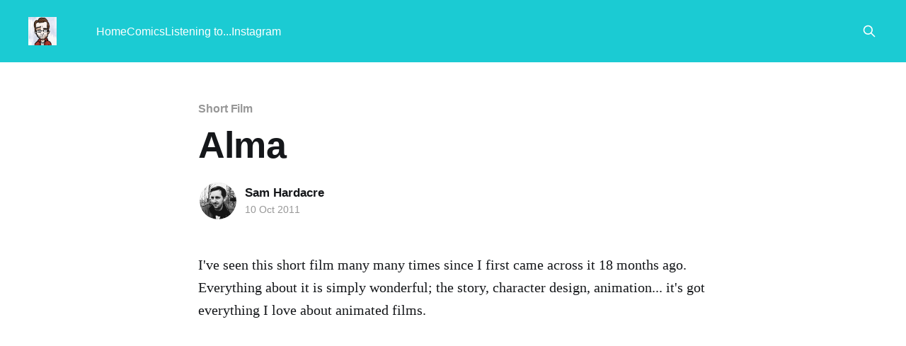

--- FILE ---
content_type: text/html; charset=utf-8
request_url: https://blog.nocturnalmonkey.com/alma/
body_size: 3947
content:
<!DOCTYPE html>
<html lang="en">
<head>

    <title>Alma</title>
    <meta charset="utf-8" />
    <meta http-equiv="X-UA-Compatible" content="IE=edge" />
    <meta name="HandheldFriendly" content="True" />
    <meta name="viewport" content="width=device-width, initial-scale=1.0" />
    
    <link rel="preload" as="style" href="https://blog.nocturnalmonkey.com/assets/built/screen.css?v=7a84be8bf0" />
    <link rel="preload" as="script" href="https://blog.nocturnalmonkey.com/assets/built/casper.js?v=7a84be8bf0" />

    <link rel="stylesheet" type="text/css" href="https://blog.nocturnalmonkey.com/assets/built/screen.css?v=7a84be8bf0" />

    <link rel="canonical" href="https://blog.nocturnalmonkey.com/alma/">
    <meta name="referrer" content="no-referrer-when-downgrade">
    
    <meta property="og:site_name" content="Sam Hardacre">
    <meta property="og:type" content="article">
    <meta property="og:title" content="Alma">
    <meta property="og:description" content="I&#x27;ve seen this short film many many times since I first came across it 18 months
ago. Everything about it is simply wonderful; the story, character design,
animation... it&#x27;s got everything I love about animated films.">
    <meta property="og:url" content="https://blog.nocturnalmonkey.com/alma/">
    <meta property="og:image" content="https://blog.nocturnalmonkey.com/content/images/size/w1200/2023/01/page-1-1.png">
    <meta property="article:published_time" content="2011-10-10T10:00:00.000Z">
    <meta property="article:modified_time" content="2018-08-22T10:48:55.000Z">
    <meta property="article:tag" content="Short Film">
    <meta property="article:tag" content="Animation">
    
    <meta name="twitter:card" content="summary_large_image">
    <meta name="twitter:title" content="Alma">
    <meta name="twitter:description" content="I&#x27;ve seen this short film many many times since I first came across it 18 months
ago. Everything about it is simply wonderful; the story, character design,
animation... it&#x27;s got everything I love about animated films.">
    <meta name="twitter:url" content="https://blog.nocturnalmonkey.com/alma/">
    <meta name="twitter:image" content="https://blog.nocturnalmonkey.com/content/images/size/w1200/2023/01/page-1-1.png">
    <meta name="twitter:label1" content="Written by">
    <meta name="twitter:data1" content="Sam Hardacre">
    <meta name="twitter:label2" content="Filed under">
    <meta name="twitter:data2" content="Short Film, Animation">
    <meta property="og:image:width" content="1200">
    <meta property="og:image:height" content="608">
    
    <script type="application/ld+json">
{
    "@context": "https://schema.org",
    "@type": "Article",
    "publisher": {
        "@type": "Organization",
        "name": "Sam Hardacre",
        "url": "https://blog.nocturnalmonkey.com/",
        "logo": {
            "@type": "ImageObject",
            "url": "https://blog.nocturnalmonkey.com/content/images/2015/02/me-doodle.png"
        }
    },
    "author": {
        "@type": "Person",
        "name": "Sam Hardacre",
        "image": {
            "@type": "ImageObject",
            "url": "https://blog.nocturnalmonkey.com/content/images/2022/09/LVLJ3npX_400x400.jpg",
            "width": 400,
            "height": 400
        },
        "url": "https://blog.nocturnalmonkey.com/author/sam-hardacre/",
        "sameAs": [
            "http://nocturnalmonkey.com/"
        ]
    },
    "headline": "Alma",
    "url": "https://blog.nocturnalmonkey.com/alma/",
    "datePublished": "2011-10-10T10:00:00.000Z",
    "dateModified": "2018-08-22T10:48:55.000Z",
    "keywords": "Short Film, Animation",
    "description": "I&#x27;ve seen this short film many many times since I first came across it 18 months\nago. Everything about it is simply wonderful; the story, character design,\nanimation... it&#x27;s got everything I love about animated films.",
    "mainEntityOfPage": "https://blog.nocturnalmonkey.com/alma/"
}
    </script>

    <meta name="generator" content="Ghost 6.13">
    <link rel="alternate" type="application/rss+xml" title="Sam Hardacre" href="https://blog.nocturnalmonkey.com/rss/">
    
    <script defer src="https://cdn.jsdelivr.net/ghost/sodo-search@~1.8/umd/sodo-search.min.js" data-key="0c8543f1d4c5c7f20f282a7eb8" data-styles="https://cdn.jsdelivr.net/ghost/sodo-search@~1.8/umd/main.css" data-sodo-search="https://nocturnalmonkey.ghost.io/" data-locale="en" crossorigin="anonymous"></script>
    
    <link href="https://blog.nocturnalmonkey.com/webmentions/receive/" rel="webmention">
    <script defer src="/public/cards.min.js?v=7a84be8bf0"></script><style>:root {--ghost-accent-color: #1bcbd3;}</style>
    <link rel="stylesheet" type="text/css" href="/public/cards.min.css?v=7a84be8bf0">

</head>
<body class="post-template tag-short-film tag-animation is-head-left-logo has-cover">
<div class="viewport">

    <header id="gh-head" class="gh-head outer">
        <div class="gh-head-inner inner">
            <div class="gh-head-brand">
                <a class="gh-head-logo" href="https://blog.nocturnalmonkey.com">
                        <img src="https://blog.nocturnalmonkey.com/content/images/2015/02/me-doodle.png" alt="Sam Hardacre">
                </a>
                <button class="gh-search gh-icon-btn" aria-label="Search this site" data-ghost-search><svg xmlns="http://www.w3.org/2000/svg" fill="none" viewBox="0 0 24 24" stroke="currentColor" stroke-width="2" width="20" height="20"><path stroke-linecap="round" stroke-linejoin="round" d="M21 21l-6-6m2-5a7 7 0 11-14 0 7 7 0 0114 0z"></path></svg></button>
                <button class="gh-burger" aria-label="Main Menu"></button>
            </div>

            <nav class="gh-head-menu">
                <ul class="nav">
    <li class="nav-home"><a href="https://blog.nocturnalmonkey.com/">Home</a></li>
    <li class="nav-comics"><a href="https://blog.nocturnalmonkey.com/tag/comics/">Comics</a></li>
    <li class="nav-listening-to"><a href="https://blog.nocturnalmonkey.com/listening-to/">Listening to...</a></li>
    <li class="nav-instagram"><a href="https://www.instagram.com/skinnydrawnboy/">Instagram</a></li>
</ul>

            </nav>

            <div class="gh-head-actions">
                        <button class="gh-search gh-icon-btn" aria-label="Search this site" data-ghost-search><svg xmlns="http://www.w3.org/2000/svg" fill="none" viewBox="0 0 24 24" stroke="currentColor" stroke-width="2" width="20" height="20"><path stroke-linecap="round" stroke-linejoin="round" d="M21 21l-6-6m2-5a7 7 0 11-14 0 7 7 0 0114 0z"></path></svg></button>
            </div>
        </div>
    </header>

    <div class="site-content">
        



<main id="site-main" class="site-main">
<article class="article post tag-short-film tag-animation no-image ">

    <header class="article-header gh-canvas">

        <div class="article-tag post-card-tags">
                <span class="post-card-primary-tag">
                    <a href="/tag/short-film/">Short Film</a>
                </span>
        </div>

        <h1 class="article-title">Alma</h1>


        <div class="article-byline">
        <section class="article-byline-content">

            <ul class="author-list instapaper_ignore">
                <li class="author-list-item">
                    <a href="/author/sam-hardacre/" class="author-avatar" aria-label="Read more of Sam Hardacre">
                        <img class="author-profile-image" src="/content/images/size/w100/2022/09/LVLJ3npX_400x400.jpg" alt="Sam Hardacre" />
                    </a>
                </li>
            </ul>

            <div class="article-byline-meta">
                <h4 class="author-name"><a href="/author/sam-hardacre/">Sam Hardacre</a></h4>
                <div class="byline-meta-content">
                    <time class="byline-meta-date" datetime="2011-10-10">10 Oct 2011</time>
                </div>
            </div>

        </section>
        </div>


    </header>

    <section class="gh-content gh-canvas">
        <!--kg-card-begin: markdown--><p>I've seen this short film many many times since I first came across it 18 months ago. Everything about it is simply wonderful; the story, character design, animation... it's got everything I love about animated films.</p>
<iframe width="560" height="315" src="//www.youtube.com/embed/irbFBgI0jhM" frameborder="0" allowfullscreen></iframe><!--kg-card-end: markdown-->
    </section>


</article>
</main>




            <aside class="read-more-wrap outer">
                <div class="read-more inner">
                        
<article class="post-card post no-image">


    <div class="post-card-content">

        <a class="post-card-content-link" href="/what-message-does-it-really-send/">
            <header class="post-card-header">
                <div class="post-card-tags">
                </div>
                <h2 class="post-card-title">
                    What message does it really send?
                </h2>
            </header>
                <div class="post-card-excerpt">It&#39;s high school open evening season and recently this one crossed my path for a local school.

Clearly an AI-generated image, I&#39;m not gonna deep dive on my thoughts on AI but just ponder what message does this really send to kids?

Rather than getting a</div>
        </a>

        <footer class="post-card-meta">
            <time class="post-card-meta-date" datetime="2025-10-09">09 Oct 2025</time>
                <span class="post-card-meta-length">1 min read</span>
        </footer>

    </div>

</article>
                        
<article class="post-card post no-image">


    <div class="post-card-content">

        <a class="post-card-content-link" href="/giving-the-bear-a-hug/">
            <header class="post-card-header">
                <div class="post-card-tags">
                </div>
                <h2 class="post-card-title">
                    Giving the Bear a hug
                </h2>
            </header>
                <div class="post-card-excerpt">I&#39;ve been paying and using Bear for years now. I much prefer the interface design to the default Apple Notes app (plus my pal Vic does all the illustration work for Bear which is class). Though I have been using it, I don&#39;t think I&#39;</div>
        </a>

        <footer class="post-card-meta">
            <time class="post-card-meta-date" datetime="2025-06-10">10 Jun 2025</time>
                <span class="post-card-meta-length">2 min read</span>
        </footer>

    </div>

</article>
                        
<article class="post-card post no-image">


    <div class="post-card-content">

        <a class="post-card-content-link" href="/titanic-exhibition-leeds/">
            <header class="post-card-header">
                <div class="post-card-tags">
                </div>
                <h2 class="post-card-title">
                    Titanic Exhibition, Leeds
                </h2>
            </header>
                <div class="post-card-excerpt">I rarely get sucked into interacting with ads on the likes of Facebook or Instagram but some time last year, I got an ad for the Titanic Exhibition which was going to be at the Royal Armouries in Leeds. Our eldest has taken an interest in the Titanic in recent</div>
        </a>

        <footer class="post-card-meta">
            <time class="post-card-meta-date" datetime="2025-04-07">07 Apr 2025</time>
                <span class="post-card-meta-length">2 min read</span>
        </footer>

    </div>

</article>
                </div>
            </aside>



    </div>

    <footer class="site-footer outer">
        <div class="inner">
            <section class="copyright"><a href="https://blog.nocturnalmonkey.com">Sam Hardacre</a> &copy; 2026</section>
            <nav class="site-footer-nav">
                
            </nav>
            <div class="gh-powered-by"><a href="https://ghost.org/" target="_blank" rel="noopener">Powered by Ghost</a></div>
        </div>
    </footer>

</div>

    <div class="pswp" tabindex="-1" role="dialog" aria-hidden="true">
    <div class="pswp__bg"></div>

    <div class="pswp__scroll-wrap">
        <div class="pswp__container">
            <div class="pswp__item"></div>
            <div class="pswp__item"></div>
            <div class="pswp__item"></div>
        </div>

        <div class="pswp__ui pswp__ui--hidden">
            <div class="pswp__top-bar">
                <div class="pswp__counter"></div>

                <button class="pswp__button pswp__button--close" title="Close (Esc)"></button>
                <button class="pswp__button pswp__button--share" title="Share"></button>
                <button class="pswp__button pswp__button--fs" title="Toggle fullscreen"></button>
                <button class="pswp__button pswp__button--zoom" title="Zoom in/out"></button>

                <div class="pswp__preloader">
                    <div class="pswp__preloader__icn">
                        <div class="pswp__preloader__cut">
                            <div class="pswp__preloader__donut"></div>
                        </div>
                    </div>
                </div>
            </div>

            <div class="pswp__share-modal pswp__share-modal--hidden pswp__single-tap">
                <div class="pswp__share-tooltip"></div>
            </div>

            <button class="pswp__button pswp__button--arrow--left" title="Previous (arrow left)"></button>
            <button class="pswp__button pswp__button--arrow--right" title="Next (arrow right)"></button>

            <div class="pswp__caption">
                <div class="pswp__caption__center"></div>
            </div>
        </div>
    </div>
</div>
<script
    src="https://code.jquery.com/jquery-3.5.1.min.js"
    integrity="sha256-9/aliU8dGd2tb6OSsuzixeV4y/faTqgFtohetphbbj0="
    crossorigin="anonymous">
</script>
<script src="https://blog.nocturnalmonkey.com/assets/built/casper.js?v=7a84be8bf0"></script>
<script>
$(document).ready(function () {
    // Mobile Menu Trigger
    $('.gh-burger').click(function () {
        $('body').toggleClass('gh-head-open');
    });
    // FitVids - Makes video embeds responsive
    $(".gh-content").fitVids();
});
</script>

<script>
  (function(i,s,o,g,r,a,m){i['GoogleAnalyticsObject']=r;i[r]=i[r]||function(){
  (i[r].q=i[r].q||[]).push(arguments)},i[r].l=1*new Date();a=s.createElement(o),
  m=s.getElementsByTagName(o)[0];a.async=1;a.src=g;m.parentNode.insertBefore(a,m)
  })(window,document,'script','https://www.google-analytics.com/analytics.js','ga');

  ga('create', 'UA-25189142-3', 'auto');
  ga('send', 'pageview');

</script>

<script src='https://storage.ko-fi.com/cdn/scripts/overlay-widget.js'></script>
<script>
  kofiWidgetOverlay.draw('skinnydrawnboy', {
    'type': 'floating-chat',
    'floating-chat.donateButton.text': 'Support me',
    'floating-chat.donateButton.background-color': '#323842',
    'floating-chat.donateButton.text-color': '#fff'
  });
</script>

</body>
</html>


--- FILE ---
content_type: text/plain
request_url: https://www.google-analytics.com/j/collect?v=1&_v=j102&a=353679529&t=pageview&_s=1&dl=https%3A%2F%2Fblog.nocturnalmonkey.com%2Falma%2F&ul=en-us%40posix&dt=Alma&sr=1280x720&vp=1280x720&_u=IEBAAEABAAAAACAAI~&jid=824720926&gjid=224905811&cid=1660937078.1769173512&tid=UA-25189142-3&_gid=594541339.1769173512&_r=1&_slc=1&z=1533962587
body_size: -453
content:
2,cG-BTLMQMV9SS